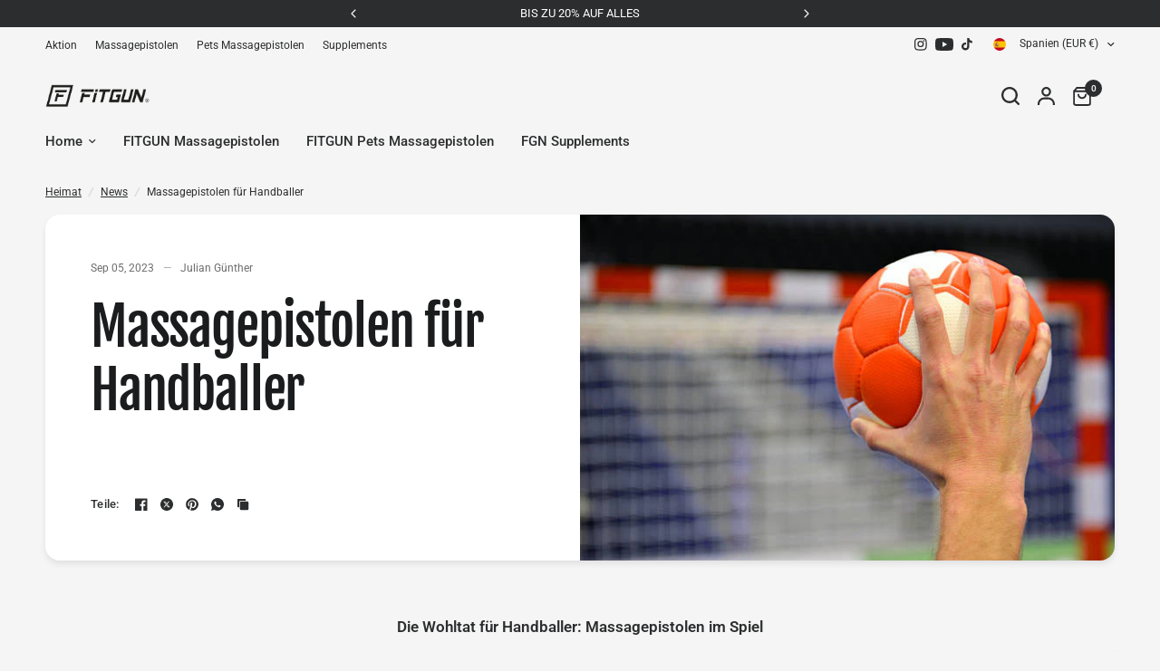

--- FILE ---
content_type: text/css
request_url: https://www.fitgun.com/cdn/shop/t/55/assets/product-grid.css?v=182556147575089601361743421025
body_size: 1872
content:
@charset "UTF-8";.product-card-compare-text,.product-card .product-card-swatches,.product-card .product-card-swatches .product-card-swatch,.product-card .product-card-swatches--title{transition:all .25s cubic-bezier(.104,.204,.492,1)}.products .gallery--item,.product-card.product-card--content-spacing-false .product-featured-image-link,.product-card.product-card--content-spacing-true{isolation:isolate;border-radius:var(--block-border-radius, 16px)}.no-js .product-card-quickview{display:none!important}.product-card-quickview{box-shadow:0 4px 6px #00000014}.products{list-style:none}.products.carousel{display:flex;flex-wrap:nowrap;overflow:hidden;min-width:100%;padding:0}.products.carousel .product-card{flex-shrink:0;margin-bottom:0!important}.products.carousel .carousel__slide{width:100%;display:flex}.no-js .products.carousel{overflow-x:scroll}.products.carousel.flickity-enabled{overflow:visible}.products.carousel .promotion-column{margin-bottom:0;height:100%}@media only screen and (max-width: 767px){.products.carousel .flickity-viewport{overflow:visible}}.products .promotion-column{margin-bottom:20px}@media only screen and (min-width: 768px){.products .promotion-column{margin-bottom:30px}}@media only screen and (min-width: 768px){.products .promotion-column.promotion-column-width--2{flex:0 0 50%;max-width:50%}}@media only screen and (min-width: 768px){.products .promotion-column.promotion-column-width--2.product-columns-3{flex:0 0 66.6%;max-width:66.6%}}@media only screen and (min-width: 768px){.products .promotion-column.promotion-column-width--2.product-columns-5{flex:0 0 40%;max-width:40%}}.products .gallery--item{height:100%;overflow:hidden;flex:1}.products .gallery--item figure{height:100%;padding-bottom:0}.products .gallery--item-content{padding:15px}@media only screen and (min-width: 768px){.products .gallery--item-content{padding:30px}}.products .gallery--item-content p{font-size:.8125rem;margin-bottom:15px}@media only screen and (min-width: 768px){.products .gallery--item-content p{font-size:.9375rem}}.product-card-spacing-small .products.row{margin:0 -5px}.product-card-spacing-small .products.row .columns,.product-card-spacing-small .products.row .column{padding:0 5px}.product-card-spacing-small .products.row .product-card{margin-bottom:10px;min-height:calc(100% - 10px)}.product-card-spacing-small .products.row+.pagination{margin-top:20px}.product-card-spacing-small .products.row .flickity-nav.flickity-prev{left:-16px}.product-card-spacing-small .products.row .flickity-nav.flickity-next{right:-16px}@media only screen and (min-width: 768px){.product-card-spacing-medium .products.row{margin:0 -10px}.product-card-spacing-medium .products.row .columns,.product-card-spacing-medium .products.row .column{padding:0 10px}.product-card-spacing-medium .products.row .product-card{margin-bottom:20px;min-height:calc(100% - 20px)}.product-card-spacing-medium .products.row+.pagination{margin-top:10px}}.product-card-spacing-medium .products.row .flickity-nav.flickity-prev{left:-11px}.product-card-spacing-medium .products.row .flickity-nav.flickity-next{right:-11px}@media only screen and (min-width: 768px){.product-card-spacing-large .products.row{margin:0 -15px}.product-card-spacing-large .products.row .columns,.product-card-spacing-large .products.row .column{padding:0 15px}.product-card-spacing-large .products.row .product-card{margin-bottom:30px;min-height:calc(100% - 30px)}.product-card-spacing-large .products.row+.pagination{margin-top:0}}.product-card-spacing-large .products.row .flickity-nav.flickity-prev{left:-6px}.product-card-spacing-large .products.row .flickity-nav.flickity-next{right:-6px}.products.loading{position:relative}.products.loading .columns,.products.loading .column{opacity:.5}.products.loading .loading-overlay{position:absolute;top:0;left:0;width:100%;height:100%;display:flex;transform:none}.products.loading .loading-overlay--sticky{position:sticky;top:calc(var(--header-height, 0px) + var(--header-offset, 0px) + 100px);display:inline-block;left:0;height:42px;padding:20% 0;text-align:center;width:100%}.products.loading .loading-overlay--sticky svg{position:static;width:42px;height:42px}.product-card{display:flex;flex-direction:column;position:relative;margin-bottom:30px;min-height:calc(100% - 30px);width:100%;background:var(--color-product-card-bg, #fff)}.carousel .product-card{margin-bottom:0}.product-card .product-card-info{line-height:1;flex:1;display:flex;flex-direction:column}.product-card .product-card-info>*:last-child{margin-bottom:0}.product-card .product-featured-image{margin-bottom:15px;position:relative;z-index:0}@media only screen and (min-width: 768px){.product-card .product-featured-image{margin-bottom:20px}}@media (hover: hover){.product-card .product-featured-image.thb-hover:hover .product-primary-image{opacity:0}.product-card .product-featured-image.thb-hover:hover .product-secondary-image{opacity:1}}.product-card .product-featured-image-link{display:block;position:relative;height:0;width:100%;overflow:hidden;padding-top:0;padding-bottom:var(--padding-bottom);border-radius:var(--block-border-radius, 16px) var(--block-border-radius, 16px) 0 0}.product-card .product-featured-image-link img{position:absolute;top:0;left:0;width:100%;height:100%;object-fit:cover;z-index:5}.product-card .product-featured-image-link .thb-placeholder{position:absolute;top:0;left:0;width:100%;height:100%}.product-card .product-featured-image-link .product-secondary-image{z-index:10;opacity:0}.product-card .product-featured-image-link.aspect-ratio--square{padding-bottom:100%}.product-card .product-featured-image-link.aspect-ratio--portrait{padding-bottom:125%}.product-card .product-featured-image-link.aspect-ratio--landscape{padding-bottom:75%}.product-card .product-card-vendor{text-transform:uppercase;font-size:.6875rem;letter-spacing:.1em;margin-bottom:8px;opacity:.8}.product-card .product-card-vendor a{color:var(--color-body, #2c2d2e)}.product-card .product-card-title{font-size:calc(var(--font-product-title-scale, 1) * 1rem);line-height:calc(var(--font-product-title-line-height-scale, 1) * 1.4);font-weight:var(--font-body-medium-weight, 500);display:block;margin-bottom:5px}.product-card .price{font-size:calc(var(--font-product-price-scale, 1) * .9375rem)}.product-card .price+.product-card-title{margin-top:5px;margin-bottom:0}.product-card--badges{position:absolute;z-index:30;display:flex;flex-direction:column;gap:5px}.product-card--badges.bottom{bottom:calc(var(--badge-offset, 0px) + 7px)}@media only screen and (min-width: 768px){.product-card--badges.bottom{bottom:calc(var(--badge-offset, 0px) + 14px)}}.product-card--badges.left{left:calc(var(--badge-offset, 0px) + 7px);align-items:flex-start}@media only screen and (min-width: 768px){.product-card--badges.left{left:calc(var(--badge-offset, 0px) + 14px)}}.product-card--badges.top{top:calc(var(--badge-offset, 0px) + 7px)}@media only screen and (min-width: 768px){.product-card--badges.top{top:calc(var(--badge-offset, 0px) + 14px)}}.product-card--badges.right{right:calc(var(--badge-offset, 0px) + 7px);align-items:flex-end}@media only screen and (min-width: 768px){.product-card--badges.right{right:calc(var(--badge-offset, 0px) + 14px)}}.product-card .product-inventory-notice{margin-bottom:0;margin-top:10px}.product-card .product-inventory-notice--text{margin-bottom:0;display:inline-flex}.product-card-subtitle{font-size:.8125rem;color:rgba(var(--color-body-rgb),.8);margin-top:10px;margin-bottom:0}.product-card-compare{display:none;position:absolute;top:10px;right:10px;z-index:40;line-height:1}.product-card-compare input{margin-right:0;width:16px;height:16px}.product-card-compare input+label:before{background-color:var(--bg-body, #f5f5f5);margin-right:0;border:1px solid rgba(var(--color-body-rgb),.25)}.product-card-compare input:checked+label:before{border-color:var(--color-accent)}.product-card-compare-text{position:absolute;left:50%;bottom:calc(100% + 6px);transform:translate(-50%);background-color:var(--color-body, #2c2d2e);color:var(--bg-body, #f5f5f5);white-space:nowrap;font-size:.75rem;padding:3px 6px;border-radius:1px;opacity:0;pointer-events:none}.product-card-compare-text:after{content:"";width:0px;height:0px;border-style:solid;border-width:3px 2.5px 0 2.5px;border-color:var(--color-body, #2c2d2e) transparent transparent transparent;transform:translate(-2.5px);position:absolute;bottom:-3px;left:50%}.product-card-compare:hover .product-card-compare-text{opacity:1}.compare-true .product-card-compare{display:block}.product-card-quickview{position:absolute;bottom:10px;left:10px;right:10px;z-index:20;background:var(--color-drawer-bg, #fff);color:var(--color-body, #2c2d2e);height:44px;display:flex;align-items:center;justify-content:center;text-align:center;padding:5px;opacity:0;transition:opacity .25s linear;border-radius:calc(var(--block-border-radius, 16px) / 2)}@media only screen and (min-width: 768px){.product-card-quickview{bottom:15px;left:15px;right:15px}}.product-card-quickview span{line-height:1;font-size:.8125rem;font-weight:var(--font-body-medium-weight, 500);padding-right:0;white-space:nowrap;opacity:1}.product-card-quickview .loading-overlay{position:absolute;top:50%;left:50%;transform:translate3d(-50%,-50%,0);z-index:20;opacity:0;width:40px;height:40px;display:flex;align-items:center;justify-content:center}.product-card-quickview .loading-overlay .spinner{width:18px}.product-card-quickview.loading span{opacity:0}.product-card-quickview.loading .loading-overlay{opacity:1}.product-card--add-to-cart-button{font-size:.8125rem;margin-top:15px;width:100%;height:44px;border-radius:calc(var(--block-border-radius, 16px) / 2)}.product-card--add-to-cart-button-wrapper{margin-top:auto}.product-card--add-to-cart-button .spinner{position:absolute;top:50%;left:50%;z-index:20;opacity:0;width:34px;height:34px;margin:-17px 0 0 -17px;padding:10px}.product-card--add-to-cart-button.loading .spinner{opacity:1}.product-card--add-to-cart-button.loading .product-card--add-to-cart-text{opacity:0}.product-card .product-card-swatches{line-height:0;position:absolute;top:0;left:0;width:100%;transform:translateY(100%)}.product-card .product-card-swatches .product-card-swatch{display:inline-flex;margin:0;width:18px;height:18px;border-radius:9px;padding:3px;position:relative;cursor:pointer}.product-card .product-card-swatches .product-card-swatch:after{content:"";display:block;position:absolute;top:3px;left:3px;right:3px;bottom:3px;border-radius:6px;background:var(--option-color);background-image:var(--option-color-image);background-size:cover}.product-card .product-card-swatches .product-card-swatch.active{box-shadow:0 0 0 1px var(--color-body, #2c2d2e) inset}.product-card .product-card-swatches--container{position:relative;overflow:hidden;height:18px;margin-top:10px}.product-card .product-card-swatches--title{font-size:.75rem;line-height:18px;opacity:.8;transform:translateY(0)}.product-card--label-container{margin-top:10px}.product-card.text-center .product-card--label-container{justify-content:center}.product-card.text-right .product-card--label-container{justify-content:flex-end}.product-card .star-rating{margin-top:7px;font-size:.875rem}.product-card:hover .product-card-swatches{transform:translateY(0)}.product-card:hover .product-card-swatches--title{transform:translateY(-100%)}.product-card:hover .product-card-quickview{opacity:1}.product-card--border-true{border:1px solid var(--color-border, #dadce0);--badge-offset: 10px}.product-card--border-true .product-featured-image{padding:10px}.product-card.product-card--content-spacing-true .product-card-info{padding:20px}.product-card.product-card--content-spacing-true.product-card--border-true .product-featured-image{padding-bottom:0}.product-card.product-card--content-spacing-true.product-card--border-true .product-featured-image-link{border-top-left-radius:calc(var(--block-border-radius, 16px) / 1.4);border-top-right-radius:calc(var(--block-border-radius, 16px) / 1.4)}.product-card.product-card--content-spacing-true .product-featured-image{margin-bottom:0}.collection-empty{text-align:center;padding:10vh;width:100%}.collection-empty svg{margin-bottom:30px}.collection-empty .text-button{font-size:inherit}.collection-empty p{font-size:1.25rem}.sidebar-container{display:grid;gap:clamp(20px,4%,40px)}@media only screen and (min-width: 1068px){.sidebar-container.facets--sidebar{grid-template-columns:clamp(200px,22%,240px) 1fr}}.sidebar-container.facets--sidebar.results--0{grid-template-columns:1fr}@media only screen and (min-width: 1068px){.sidebar-container.facets--sidebar .facets-toggle{display:none}}.sidebar-container .products.collection.row{padding:0}.star-rating{--star-percent: calc(var(--star-rating) / 5 * 100%);display:inline-block;font-size:1rem;font-family:Times;line-height:1}.star-rating:before{content:"\2605\2605\2605\2605\2605";background:linear-gradient(90deg,var(--color-star) var(--star-percent),#e1e1e1 var(--star-percent));-webkit-background-clip:text;-webkit-text-fill-color:transparent}.star-rating span{font-size:.75rem;margin-left:8px}.rating{display:inline-block;margin:0}.rating-star{--letter-spacing: .3;--font-size: 1.5;--percent: calc( ( var(--rating) / var(--rating-max) + var(--rating-decimal) * var(--font-size) / (var(--rating-max) * (var(--letter-spacing) + var(--font-size))) ) * 100% );letter-spacing:calc(var(--letter-spacing) * 1rem);font-size:calc(var(--font-size) * 1rem);line-height:1;display:inline-block;font-family:Times;margin:0}.rating-star:before{content:"\2605\2605\2605\2605\2605";background:linear-gradient(90deg,var(--color-reviews) var(--percent),rgba(var(--color-foreground),.15) var(--percent));-webkit-background-clip:text;-webkit-text-fill-color:transparent}.rating-text{display:none}.rating-count{display:none;margin:0}@media (forced-colors: active){.rating{display:none}.rating-text{display:block}}.product-card--label{font-size:.625rem;border:1px solid var(--color-border, #dadce0);padding:4px 6px;line-height:1.2;border-radius:var(--input-border-radius, 6px)}.product-card--label-container{display:flex;gap:5px;flex-wrap:wrap}
/*# sourceMappingURL=/cdn/shop/t/55/assets/product-grid.css.map?v=182556147575089601361743421025 */


--- FILE ---
content_type: text/css
request_url: https://www.fitgun.com/cdn/shop/t/55/assets/article.css?v=178505930240128233121743421024
body_size: 691
content:
@charset "UTF-8";.blog-post-detail .article-tags .tag-link,.clipboard--bubble{transition:all .25s cubic-bezier(.104,.204,.492,1)}.blog-post-detail--navigation{transition:all .25s ease}.blog-post-detail--continue{isolation:isolate;border-radius:var(--block-border-radius, 16px)}.blog-post-detail--navigation--inner{padding:0 15px;max-width:var(--grid-width-row, 1380px);margin-left:auto;margin-right:auto}@media only screen and (min-width: 768px){.blog-post-detail--navigation--inner{padding:0 50px}}.blog-post-detail .article-tags .tag-link{display:inline-flex;white-space:nowrap;font-size:.8125rem;padding:5px 15px;height:31px;border-radius:var(--button-border-radius, 6px);align-items:center;font-weight:var(--font-body-medium-weight, 500);margin:0 2px 2px 0;line-height:1;background:rgba(var(--color-body-rgb),.05);color:rgba(var(--color-body-rgb),.8)}.blog-post-detail .article-tags .tag-link:hover,.blog-post-detail .article-tags .active.tag-link{color:#fff;background:var(--color-accent)}.blog-post-detail .post-meta-wrapper{font-size:.75rem;color:var(--color-body, #2c2d2e);margin-bottom:10px}.blog-post-detail .post-meta-wrapper aside{display:inline-flex;margin:0 10px 10px 0;position:relative;align-items:center;opacity:.7}.blog-post-detail .post-meta-wrapper aside:after{content:"\2014";display:inline-block;opacity:.7;margin-left:10px;opacity:.6}.blog-post-detail .post-meta-wrapper aside:last-child:after{content:none}.blog-post-detail .post-title{width:100%;max-width:800px;padding:30px;margin:0 auto;display:flex;flex-direction:column}@media only screen and (min-width: 768px){.blog-post-detail .post-title{padding:50px;width:50%}}.blog-post-detail .post-title .share-article{margin-top:auto;margin-bottom:0}.blog-post-detail .post-title-wrapper{border-radius:var(--block-border-radius, 16px);background:var(--color-article-card-bg, #fff);display:flex;overflow:hidden;width:100%;margin-bottom:30px}@media only screen and (min-width: 768px){.blog-post-detail .post-title-wrapper{margin-bottom:60px}}.blog-post-detail .post-title-wrapper--border-true{border:1px solid var(--color-border, #dadce0)}.blog-post-detail .post-title-wrapper--has-img-true{flex-direction:column-reverse}@media only screen and (min-width: 768px){.blog-post-detail .post-title-wrapper--has-img-true{flex-direction:row;margin-bottom:60px}}.blog-post-detail .post-title-wrapper--has-img-true .post-title{margin:0}.blog-post-detail .post-title-wrapper--has-img-false{text-align:center;justify-content:center;min-height:380px;align-items:center}@media only screen and (min-width: 768px){.blog-post-detail .post-title-wrapper--has-img-false{flex-direction:row;margin-bottom:60px}}.blog-post-detail .post-title-wrapper--has-img-false .post-title{margin:0}.blog-post-detail .post-title-wrapper--has-img-false .share-article{margin:20px auto 0}.blog-post-detail .featured-image{width:100%}@media only screen and (min-width: 768px){.blog-post-detail .featured-image{width:50%}}.blog-post-detail .post-content{margin-bottom:30px}.blog-post-detail .post-content p+h1,.blog-post-detail .post-content p+h2,.blog-post-detail .post-content p+h3,.blog-post-detail .post-content p+h4,.blog-post-detail .post-content p+h5,.blog-post-detail .post-content p+h6{margin-top:30px}.blog-post-detail .article-tags{margin-bottom:45px}.blog-post-detail .article-tags .tag-link{margin-left:0}.blog-post-detail .share-article{text-align:left}.blog-post-detail--continue{background:var(--color-article-card-bg, #fff);display:flex;flex-direction:column-reverse;overflow:hidden;width:100%;margin-bottom:45px;padding:10px}.blog-post-detail--continue--border-true{border:1px solid var(--color-border, #dadce0)}.blog-post-detail--continue-image{flex-shrink:0;overflow:hidden;border-radius:calc(var(--block-border-radius, 16px) / 2);width:190px;margin-left:auto;display:none}.blog-post-detail--continue-image a{display:block;height:100%}@media only screen and (min-width: 768px){.blog-post-detail--continue-image{display:block}}.blog-post-detail--continue-title{letter-spacing:-.02em;opacity:.6;margin-bottom:15px;font-weight:var(--font-body-medium-weight, 500);line-height:1}.blog-post-detail--continue h5{margin-bottom:20px}@media only screen and (min-width: 768px){.blog-post-detail--continue h5{width:80%}}.blog-post-detail--continue-content{padding:20px;display:flex;flex-direction:column}.blog-post-detail--continue-content .text-button{margin-top:auto}@media only screen and (min-width: 768px){.blog-post-detail--continue{flex-direction:row}}.blog-post-detail--navigation{background:var(--bg-body, #f5f5f5);display:grid;gap:40px;height:40px;align-items:center;position:fixed;top:0;right:0;left:0;z-index:10;pointer-events:none;border-bottom:1px solid var(--color-border, #dadce0);transform:translateY(calc(-100% - 4px))}.header-sticky--active .blog-post-detail--navigation{top:calc(var(--header-height, 0px) + 0px)}.blog-post-detail--navigation.navigation--sticky{pointer-events:all;transform:translateY(-1px)}@media only screen and (min-width: 768px){.blog-post-detail--navigation{height:50px}}.blog-post-detail--navigation--inner{width:100%;display:grid;align-items:center;grid-template-columns:1fr 1fr}.blog-post-detail--navigation--inner .share-article{margin-bottom:0;margin-left:auto}.blog-post-detail--navigation--inner .share-article a:last-child{margin-right:0}.blog-post-detail--navigation--title{font-size:.8125rem;font-weight:var(--font-body-medium-weight, 500);white-space:nowrap;overflow:hidden;text-overflow:ellipsis;line-height:1}@media only screen and (min-width: 768px){.blog-post-detail--navigation--title{font-size:.9375rem}}.blog-post-detail--navigation--title>div{overflow:hidden;text-overflow:ellipsis}.blog-post-detail--navigation--bar{display:block;height:1px;position:absolute;bottom:-1px;left:0;width:100%;transform:scaleX(0);background:var(--color-accent);transform-origin:left center}.share-article{font-size:.8125rem;line-height:1;margin-bottom:25px;display:flex;align-items:center}.share-article svg{height:16px;width:auto}.share-article svg path{fill:var(--color-body, #2c2d2e)}.share-article label{display:block;font-size:.8125rem;font-weight:var(--font-body-medium-weight, 500);margin-right:10px}.share-article .social{display:inline-flex;align-items:center;margin:0 2px;padding:0 5px;width:24px;height:24px;white-space:nowrap;color:var(--color-body, #2c2d2e)}.clipboard{position:relative}.clipboard--bubble{position:absolute;left:50%;bottom:calc(100% + 6px);transform:translate(-50%);background-color:var(--color-body, #2c2d2e);color:var(--bg-body, #f5f5f5);white-space:nowrap;font-size:.75rem;padding:3px 6px;border-radius:1px;opacity:0;pointer-events:none;line-height:1.25}.clipboard--bubble:after{content:"";width:0px;height:0px;border-style:solid;border-width:3px 2.5px 0 2.5px;border-color:var(--color-body, #2c2d2e) transparent transparent transparent;transform:translate(-2.5px);position:absolute;bottom:-3px;left:50%}.clipboard-success .clipboard--bubble{opacity:1}
/*# sourceMappingURL=/cdn/shop/t/55/assets/article.css.map?v=178505930240128233121743421024 */


--- FILE ---
content_type: text/json
request_url: https://conf.config-security.com/model
body_size: 304
content:
{"title":"recommendation AI model (keras)","structure":"release_id=0x36:5f:23:74:76:48:2b:34:7a:39:67:24:7d:77:52:68:78:4e:76:7b:47:4a:34:48:7d:2e:5c:46:33;keras;9qkhcnegm5odwh7i5a4244937giap5reducagxnatwe8gy896jha0ftuo7uu4b3wihxsegzh","weights":"../weights/365f2374.h5","biases":"../biases/365f2374.h5"}